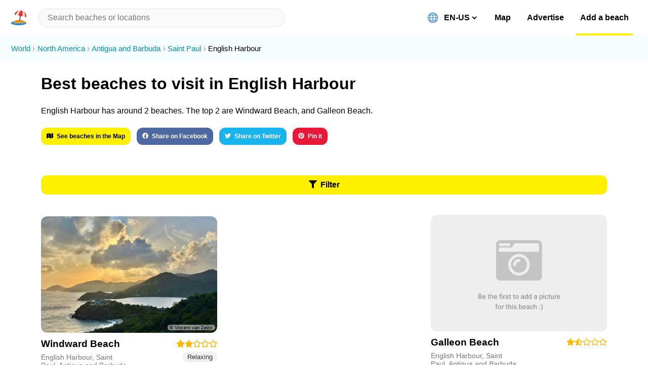

--- FILE ---
content_type: text/html; charset=utf-8
request_url: https://beachnearby.com/discover/english-harbour
body_size: 19603
content:
<!DOCTYPE html><html lang="en-US"><head><meta charSet="utf-8"/><link rel="shortcut icon" href="/favicon.ico" type="image/x-icon" class="jsx-1973240800"/><meta name="viewport" content="width=device-width, initial-scale=1, shrink-to-fit=no" class="jsx-1973240800"/><meta http-equiv="Content-Language" content="en-us" class="jsx-1973240800"/><meta http-equiv="X-UA-Compatible" content="IE=edge,chrome=1" class="jsx-1973240800"/><meta http-equiv="cleartype" content="on" class="jsx-1973240800"/><meta name="apple-mobile-web-app-capable" content="yes" class="jsx-1973240800"/><meta name="twitter:card" content="summary_large_image" class="jsx-1973240800"/><meta name="twitter:site" content="@beachnearby" class="jsx-1973240800"/><meta name="twitter:creator" content="@gvrizzo" class="jsx-1973240800"/><meta property="og:site_name" content="Beach Nearby" class="jsx-1973240800"/><meta property="og:type" content="website" class="jsx-1973240800"/><link rel="alternate" hrefLang="en-US" href="https://beachnearby.com/en-US/discover/english-harbour" class="jsx-1973240800"/><link rel="alternate" hrefLang="pt-BR" href="https://beachnearby.com/pt-BR/discover/english-harbour" class="jsx-1973240800"/><link rel="alternate" hrefLang="pt" href="https://beachnearby.com/pt/discover/english-harbour" class="jsx-1973240800"/><link rel="alternate" hrefLang="zh-TW" href="https://beachnearby.com/zh-TW/discover/english-harbour" class="jsx-1973240800"/><link rel="alternate" hrefLang="zh-CN" href="https://beachnearby.com/zh-CN/discover/english-harbour" class="jsx-1973240800"/><link rel="alternate" hrefLang="es-ES" href="https://beachnearby.com/es-ES/discover/english-harbour" class="jsx-1973240800"/><link rel="alternate" hrefLang="es" href="https://beachnearby.com/es/discover/english-harbour" class="jsx-1973240800"/><link rel="alternate" hrefLang="fr" href="https://beachnearby.com/fr/discover/english-harbour" class="jsx-1973240800"/><link rel="alternate" hrefLang="nl" href="https://beachnearby.com/nl/discover/english-harbour" class="jsx-1973240800"/><link rel="alternate" hrefLang="it" href="https://beachnearby.com/it/discover/english-harbour" class="jsx-1973240800"/><link rel="alternate" hrefLang="de" href="https://beachnearby.com/de/discover/english-harbour" class="jsx-1973240800"/><link rel="alternate" hrefLang="jp" href="https://beachnearby.com/jp/discover/english-harbour" class="jsx-1973240800"/><link rel="alternate" hrefLang="ko" href="https://beachnearby.com/ko/discover/english-harbour" class="jsx-1973240800"/><link rel="alternate" hrefLang="x-default" href="https://beachnearby.com/discover/english-harbour" class="jsx-1973240800"/><title class="jsx-1582861749">Best Beaches To Visit In English Harbour In 2026</title><meta name="description" content="English Harbour has around 2 beaches. The top 2 are Windward Beach,  and Galleon Beach.  See what you need to know before going and complete guides to English Harbour&#x27;s best beaches to visit for surfers, digital nomads, and travelers." class="jsx-1582861749"/><script type="application/ld+json" class="jsx-1582861749">{"@context":"http://schema.org","@type":"ItemList","itemListElement":[{"@type":"ListItem","position":1,"url":"https://beachnearby.com/beach/windward-beach-english-harbour-saint-paul"},{"@type":"ListItem","position":2,"url":"https://beachnearby.com/beach/windward-beach-english-harbour-saint-paul"}]}</script><meta property="og:url" content="https://beachnearby.com/discover/english-harbour" class="jsx-1582861749"/><meta property="og:title" content="Best Beaches To Visit In English Harbour In 2026" class="jsx-1582861749"/><meta property="og:description" content="English Harbour has around 2 beaches. The top 2 are Windward Beach,  and Galleon Beach.  See what you need to know before going and complete guides to English Harbour&#x27;s best beaches to visit for surfers, digital nomads, and travelers." class="jsx-1582861749"/><meta property="og:image" content="https://d2qlyr4z0n3f48.cloudfront.net/[base64]" class="jsx-1582861749"/><link href="/slick.min.css" rel="stylesheet" class="jsx-1582861749"/><meta name="next-head-count" content="34"/><link rel="preload" href="/_next/static/css/a2841f5cfed2912f.css" as="style"/><link rel="stylesheet" href="/_next/static/css/a2841f5cfed2912f.css" data-n-p=""/><noscript data-n-css=""></noscript><script defer="" nomodule="" src="/_next/static/chunks/polyfills-c67a75d1b6f99dc8.js"></script><script src="/_next/static/chunks/webpack-cb7634a8b6194820.js" defer=""></script><script src="/_next/static/chunks/framework-5f4595e5518b5600.js" defer=""></script><script src="/_next/static/chunks/main-5016db3c16e84a0b.js" defer=""></script><script src="/_next/static/chunks/pages/_app-eed0ab73c17e1124.js" defer=""></script><script src="/_next/static/chunks/cb1608f2-e723bb6152c52af6.js" defer=""></script><script src="/_next/static/chunks/29107295-fbcfe2172188e46f.js" defer=""></script><script src="/_next/static/chunks/a9a7754c-d680239a11c1e33e.js" defer=""></script><script src="/_next/static/chunks/229-f532f8640b4c655b.js" defer=""></script><script src="/_next/static/chunks/24-58a7f5ddee21f456.js" defer=""></script><script src="/_next/static/chunks/72-f4302f0674f9dfdc.js" defer=""></script><script src="/_next/static/chunks/333-7ad9879230b29c7d.js" defer=""></script><script src="/_next/static/chunks/125-56c154fab45e2338.js" defer=""></script><script src="/_next/static/chunks/603-e2f478e95f35fc3d.js" defer=""></script><script src="/_next/static/chunks/52-cec71e0a48f369df.js" defer=""></script><script src="/_next/static/chunks/pages/discover/%5Blocation%5D-f48ac1c003e7f482.js" defer=""></script><script src="/_next/static/Hl4vd6iiaBrMt6XStFX-U/_buildManifest.js" defer=""></script><script src="/_next/static/Hl4vd6iiaBrMt6XStFX-U/_ssgManifest.js" defer=""></script><style id="__jsx-3292293187">header.jsx-3292293187{padding:.9em var(--main-spacement);display:-webkit-box;display:-webkit-flex;display:-ms-flexbox;display:flex;-webkit-align-items:center;-webkit-box-align:center;-ms-flex-align:center;align-items:center;width:100%;background:#fff;position:fixed;border-bottom:1px solid var(--separate-color);z-index:999;top:0;left:0;box-sizing:border-box;}.logoWrapper.jsx-3292293187{display:-webkit-box;display:-webkit-flex;display:-ms-flexbox;display:flex;-webkit-align-items:center;-webkit-box-align:center;-ms-flex-align:center;align-items:center;}.logoWrapper.jsx-3292293187 img{width:30px;height:30px;display:block;margin-right:.5em;cursor:pointer;}.chevronIcon.jsx-3292293187{font-size:0.813em;color:#777;-webkit-transition:200ms;transition:200ms;}.chevronIcon.dropdownOpened.jsx-3292293187{-webkit-transform:rotate(180deg);-ms-transform:rotate(180deg);transform:rotate(180deg);}input.react-autosuggest__input{background-color:var(--separate-color);border:2px solid #f1f1f1;border-radius:50px;box-sizing:border-box;font-size:1em;line-height:1.03;padding:8px 16px;-webkit-transition:200ms;transition:200ms;width:100%;-webkit-appearance:none;}header.jsx-3292293187 input:focus{box-shadow:0 0 0 2px #999,0 3px 8px 0 rgba(0,0,0,.15);outline:0;}span.name{margin-left:.6em;}.highlight{font-weight:bold;}.react-autosuggest__container{position:initial;-webkit-flex:1;-ms-flex:1;flex:1;margin-left:1em;max-width:600px;}.react-autosuggest__suggestions-list{list-style:none;padding-left:0;margin:10px 0;}.react-autosuggest__suggestion{padding:1.3em 1.55em;cursor:pointer;-webkit-transition:200ms;transition:200ms;}.react-autosuggest__suggestion:hover,.react-autosuggest__suggestion--highlighted{background:var(--primary-color);}header.jsx-3292293187 .react-autosuggest__suggestions-container{position:absolute;top:2em;left:0;}.react-autosuggest__suggestions-container{width:100%;max-height:360px;overflow:auto;-webkit-transition:200ms;transition:200ms;z-index:99999;box-sizing:border-box;}.react-autosuggest__suggestions-container--open{display:block;top:4.28em;box-shadow:0 15px 46px -10px rgba(26,26,29,0.3);background:#fff;}.search.jsx-3292293187:focus{border-color:var(--primary-color);}@media (min-width:768px){header.jsx-3292293187{height:70px;box-sizing:border-box;padding-left:var(--half-spacement);padding-right:var(--half-spacement);}.logoWrapper.jsx-3292293187{display:block;}.logo.jsx-3292293187{margin-right:0;}.chevronIcon.jsx-3292293187{display:none;}.react-autosuggest__suggestions-container{margin-left:0;left:auto;width:calc(100% - var(--half-spacement));}.react-autosuggest__suggestions-container--open{top:3.3em;}.react-autosuggest__container{position:relative;width:50%;padding-left:.5em;-webkit-flex:.7;-ms-flex:.7;flex:.7;}}@media (min-width:1024px){.react-autosuggest__container{width:100%;padding-right:0;padding-left:0;}.react-autosuggest__suggestions-container{width:100%;}}</style><style id="__jsx-3722921614">li.jsx-3722921614{display:inline;margin-right:.3em;}li.jsx-3722921614:not(:last-child){color:#0493ad;}li.jsx-3722921614:not(:last-child):after{content:'›';margin-left:.3em;color:#999;}li.jsx-3722921614 a.jsx-3722921614:hover{background:#05afce;color:#fff;}</style><style id="__jsx-601946942">ol.jsx-601946942{list-style:none;padding:1em var(--half-spacement);line-height:1.5;font-size:.92em;background:#f5fdff;margin-top:0;}</style><style id="__jsx-302773959">button.jsx-302773959{background-color:var(--primary-color);border-radius:12px;color:#000;cursor:pointer;font-weight:bold;padding:10px 11px;text-align:center;-webkit-transition:200ms;transition:200ms;width:100%;box-sizing:border-box;}button.jsx-302773959:not(:disabled):hover,button.jsx-302773959:not(:disabled):focus{outline:0;background:#f4e603;box-shadow:0 0 0 2px rgba(0,0,0,.2),0 3px 8px 0 rgba(0,0,0,.15);}button.jsx-302773959:disabled{-webkit-filter:saturate(0.2) opacity(0.5);filter:saturate(0.2) opacity(0.5);cursor:not-allowed;}</style><style id="__jsx-1978965027">.social-buttons.jsx-1978965027{margin-top:3em;}.social-buttons.jsx-1978965027 a.jsx-1978965027:hover{background:none;}.social-buttons.jsx-1978965027 button{display:inline-block;width:auto;margin-right:1em;margin-bottom:1em;font-size:.75em;opacity:.9;-webkit-transition:200ms;transition:200ms;}.social-buttons.jsx-1978965027 button:hover{opacity:1;}</style><style id="__jsx-1538519172">button.jsx-1538519172{background-color:#f1f1f1;border-radius:20px;color:#333;font-size:13px;padding:3px 9px;text-align:center;-webkit-transition:200ms;transition:200ms;-webkit-user-select:none;-moz-user-select:none;-ms-user-select:none;user-select:none;-webkit-user-select:none;}button.jsx-1538519172:active{-webkit-transform:scale(.9);-ms-transform:scale(.9);transform:scale(.9);}</style><style id="__jsx-2243093543">.wrapper.jsx-1784889251{margin-top:1.5em;overflow:hidden;width:100%;}.wrapper.slider.jsx-1784889251 .img{width:100%;min-height:190px;object-fit:cover;}.wrapper.jsx-1784889251:first-of-type{margin-top:.75em;}.img.jsx-1784889251{display:block !important;background:#eee;}.wrapper.slider.jsx-1784889251 .img-wrapper{min-height:190px;}.img-wrapper[data-author].jsx-1784889251:not([data-author=""]):after{content:'© ' attr(data-author);position:absolute;bottom:.5em;right:.5em;padding:.1em .5em;color:#000;background:rgba(255,255,255,.6);font-size:7px;border-radius:12px;opacity:.85;overflow:hidden;text-overflow:ellipsis;max-width:90%;white-space:nowrap;}.beach-img-placeholder.jsx-1784889251{height:190px;width:100%;background:#eee;border-radius:12px;display:block;position:relative;background:#eee url(https://d2qlyr4z0n3f48.cloudfront.net/eyJidWNrZXQiOiJiZWFjaC1waWNzIiwia2V5Ijoibm8taW1hZ2UtYXZhaWxhYmxlLmpwZyIsImVkaXRzIjp7InJlc2l6ZSI6eyJ3aWR0aCI6NzAwfSwianBlZyI6eyJxdWFsaXR5Ijo3MH19fQ==) no-repeat center center;-webkit-background-size:cover;-moz-background-size:cover;-o-background-size:cover;background-size:cover;}.beachInfo.jsx-1784889251{display:-webkit-box;display:-webkit-flex;display:-ms-flexbox;display:flex;margin-top:.7em;}.beachInfo.jsx-1784889251>div.jsx-1784889251{-webkit-flex:1;-ms-flex:1;flex:1;}.beachName.jsx-1784889251{-webkit-transition:300ms;transition:300ms;}.beachAddress.jsx-1784889251{font-size:.9em;margin-top:.5em;color:#767676;}.beachName.jsx-1784889251{font-weight:bold;font-size:1.2em;margin-top:0;margin-bottom:0;display:inline-block;}.vibe.jsx-1784889251{margin-top:.75em;color:#767676;margin-bottom:0;}.stars-wrapper.jsx-1784889251{margin-top:.2em;text-align:right;color:var(--neutral-color);font-size:.9em;}.wrapper.jsx-1784889251 .slick-slider{border-radius:12px;-webkit-border-radius:12px;-moz-border-radius:12px;overflow:hidden;max-height:190px;}.wrapper.jsx-1784889251 .slick-slider .slick-track > div > div{position:relative;height:190px;display:-webkit-box;display:-webkit-flex;display:-ms-flexbox;display:flex;-webkit-align-items:center;-webkit-box-align:center;-ms-flex-align:center;align-items:center;}@media (min-width:768px){.wrapper.jsx-1784889251:first-of-type{margin-top:1.7em;}.vibe.jsx-1784889251{margin-top:.5em;margin-bottom:initial;}.wrapper.jsx-1784889251 .img.jsx-1784889251,.img-wrapper.jsx-1784889251{min-height:230px;}.beach-img-placeholder.jsx-1784889251{height:230px;}.wrapper.jsx-1784889251 .slick-slider{border-radius:12px;-webkit-border-radius:12px;-moz-border-radius:12px;overflow:hidden;max-height:230px;}.wrapper.jsx-1784889251 .slick-slider .slick-track > div > div{position:relative;height:230px;display:-webkit-box;display:-webkit-flex;display:-ms-flexbox;display:flex;-webkit-align-items:center;-webkit-box-align:center;-ms-flex-align:center;align-items:center;}.img-wrapper[data-author].jsx-1784889251:not([data-author=""]):after{font-size:.55em;}}</style><style id="__jsx-918503437">.beachList .slick-list{border-radius:12px;}</style><style id="__jsx-1082422791">.beachList.jsx-1082422791{padding-left:0;}.beachList.jsx-1082422791>div{display:-webkit-box;display:-webkit-flex;display:-ms-flexbox;display:flex;-webkit-flex-wrap:wrap;-ms-flex-wrap:wrap;flex-wrap:wrap;margin:0 var(--main-spacement);padding-bottom:10%;padding-left:0;}.loader{display:block;position:relative;margin:2em 0;text-align:center;font-size:1.4em;font-weight:600;-webkit-flex:0 0 100%;-ms-flex:0 0 100%;flex:0 0 100%;}@media (min-width:768px){.beachList.jsx-1082422791>div{margin:0 var(--main-spacement);-webkit-box-pack:justify;-webkit-justify-content:space-between;-ms-flex-pack:justify;justify-content:space-between;}.beachList.jsx-1082422791 .beachWrapper{-webkit-flex:0 1 calc(50% - 1.5em);-ms-flex:0 1 calc(50% - 1.5em);flex:0 1 calc(50% - 1.5em);box-sizing:border-box;}h3.jsx-1082422791{font-size:1.4em;}h1.jsx-1082422791{font-size:2.3em;}}@media (min-width:1024px){.beachList.jsx-1082422791 .beachWrapper{-webkit-flex:0 1 calc(33.3% - 1.5em);-ms-flex:0 1 calc(33.3% - 1.5em);flex:0 1 calc(33.3% - 1.5em);}.beachList.jsx-1082422791>div:after{content:'';-webkit-flex:0 calc(33.3% - 1.5em);-ms-flex:0 calc(33.3% - 1.5em);flex:0 calc(33.3% - 1.5em);}}</style><style id="__jsx-1582861749">.withMaxWidth.jsx-1582861749{max-width:1200px;margin:auto;}.filters-button-wrapper.jsx-1582861749{margin:0 var(--main-spacement);box-sizing:border-box;}h3.jsx-1582861749{margin-top:1.5em;margin-bottom:1em;margin-left:1.3em;margin-right:1.3em;}h1.jsx-1582861749{margin:.8em 0;}.hero.jsx-1582861749{margin-bottom:2.5em;}.text-wrapper.jsx-1582861749{max-width:700px;margin:0 var(--main-spacement) 3em;}.sharebuttons-wrapper.jsx-1582861749{margin-top:1.5em;}.sharebuttons-wrapper.jsx-1582861749 .social-buttons{display:inline;}.sharebuttons-wrapper.jsx-1582861749>button{font-size:.75em;margin-right:1em;margin-bottom:1em;}</style><style id="__jsx-3691252077">.wrapper.jsx-3691252077{font-size:.7em;opacity:.6;text-align:center;margin-top:7rem;}.wrapper.jsx-3691252077 a.jsx-3691252077{margin-left:4px;}</style><style id="__jsx-2906898572">div.jsx-1973240800{background-color:#fff;box-sizing:inherit;display:block;height:auto;opacity:1;padding:1.5em 0 4em;padding-top:0;}div[data-withoutFooter="true"].jsx-1973240800{padding-bottom:0;}div.jsx-1973240800>:nth-child(2){margin-top:70px;}</style><style id="__jsx-3793619877">html,body{-webkit-tap-highlight-color:transparent;}body{font-family:-apple-system,BlinkMacSystemFont,'Inter UI','Roboto',sans-serif;max-width:1980px;margin:0 auto;background:#fff;-webkit-font-smoothing:antialiased;-moz-osx-font-smoothing:grayscale;}.emoji{width:20px;height:20px;margin-right:8px;vertical-align:bottom;}button{border:none;margin:0;padding:0;width:auto;overflow:visible;box-sizing:inherit;text-align:left;background:transparent;color:inherit;font:inherit;line-height:normal;-webkit-font-smoothing:inherit;-moz-osx-font-smoothing:inherit;-webkit-appearance:none;}::-moz-selection,::selection{background-color:var(--primary-color);}a{-webkit-text-decoration:none;text-decoration:none;color:inherit;-webkit-transition:300ms;transition:300ms;}a:hover .beachName,a:hover:not(.ignore),a:hover .styled{color:#000;background:var(--primary-color);border-radius:4px;}:root{--main-spacement:6.41%;--half-spacement:3.41%;--primary-color:#fff000;--secondary-color:#4FE0FB;--positive-color:#0cac6f;--neutral-color:#ffb803;--negative-color:#ef0028;--negative-color-bland:#ff4757;--empty-color:#fafafa;--separate-color:#fafafa;--hr-color:rgb(221,221,221);--grey-text:rgb(113,113,133);}@media (min-width:1024px){:root{--main-spacement:3.41%;--half-spacement:1.705%;}}#nprogress{pointer-events:none;}#nprogress .bar{background:var(--secondary-color);position:fixed;z-index:1031;top:0;left:0;width:100%;height:6px;}#nprogress .peg{display:block;position:absolute;right:0;width:100px;height:100%;box-shadow:0 0 10px var(--secondary-color),0 0 5px var(--secondary-color);opacity:1;-webkit-transform:rotate(3deg) translate(0,-4px);-ms-transform:rotate(3deg) translate(0,-4px);-webkit-transform:rotate(3deg) translate(0,-4px);-ms-transform:rotate(3deg) translate(0,-4px);transform:rotate(3deg) translate(0,-4px);}#nprogress .spinner{display:block;position:fixed;z-index:1031;top:15px;right:15px;}#nprogress .spinner-icon{width:18px;height:18px;box-sizing:border-box;border:2px solid transparent;border-top-color:var(--secondary-color);border-left-color:var(--secondary-color);border-radius:50%;-webkit-animation:nprogress-spinner 400ms linear infinite;-webkit-animation:nprogress-spinner 400ms linear infinite;animation:nprogress-spinner 400ms linear infinite;}.nprogress-custom-parent{overflow:hidden;position:relative;}.nprogress-custom-parent #nprogress .bar,.nprogress-custom-parent #nprogress .spinner{position:absolute;}@-webkit-keyframes nprogress-spinner{0%{-webkit-transform:rotate(0deg);}100%{-webkit-transform:rotate(360deg);}}@-webkit-keyframes nprogress-spinner{0%{-webkit-transform:rotate(0deg);-ms-transform:rotate(0deg);transform:rotate(0deg);}100%{-webkit-transform:rotate(360deg);-ms-transform:rotate(360deg);transform:rotate(360deg);}}@keyframes nprogress-spinner{0%{-webkit-transform:rotate(0deg);-ms-transform:rotate(0deg);transform:rotate(0deg);}100%{-webkit-transform:rotate(360deg);-ms-transform:rotate(360deg);transform:rotate(360deg);}}.slick-next{right:15px !important;}.slick-prev{left:15px !important;z-index:2 !important;}.slick-dots{bottom:7px !important;}.slick-dots li button:before,.slick-dots li.slick-active button:before{color:#fff !important;}.slick-dots li button:before{opacity:.4 !important;}.slick-dots li button:hover:before{opacity:.8 !important;}.slick-dots li.slick-active button:before{opacity:1 !important;}.slick-slider{overflow:hidden !important;}.slick-dots li button:before{font-size:8.5px !important;}.slick-dots li{width:13px !important;margin:0 !important;}.slick-arrow{display:none !important;}.slick-slider:hover .slick-arrow{display:block !important;}</style></head><body><div id="__next" data-reactroot=""><div id="appElement" class="jsx-1973240800"><header class="jsx-3292293187"><div role="button" tabindex="0" class="jsx-3292293187 logoWrapper"><div>🏖</div><span class="jsx-3292293187 chevronIcon"><svg aria-hidden="true" focusable="false" data-prefix="fas" data-icon="chevron-down" class="svg-inline--fa fa-chevron-down fa-w-14 " role="img" xmlns="http://www.w3.org/2000/svg" viewBox="0 0 448 512"><path fill="currentColor" d="M207.029 381.476L12.686 187.132c-9.373-9.373-9.373-24.569 0-33.941l22.667-22.667c9.357-9.357 24.522-9.375 33.901-.04L224 284.505l154.745-154.021c9.379-9.335 24.544-9.317 33.901.04l22.667 22.667c9.373 9.373 9.373 24.569 0 33.941L240.971 381.476c-9.373 9.372-24.569 9.372-33.942 0z"></path></svg></span></div></header><ol itemscope="" itemType="http://schema.org/BreadcrumbList" class="jsx-601946942 breadcrumb-wrapper"><li itemProp="itemListElement" itemscope="" itemType="http://schema.org/ListItem" class="jsx-3722921614"><a itemProp="item" class="jsx-3722921614" href="/"><span itemProp="name" class="jsx-3722921614">World</span></a><meta itemProp="position" content="0" class="jsx-3722921614"/></li><li itemProp="itemListElement" itemscope="" itemType="http://schema.org/ListItem" class="jsx-3722921614"><a itemProp="item" class="jsx-3722921614" href="/discover/north-america"><span itemProp="name" class="jsx-3722921614">North America</span></a><meta itemProp="position" content="1" class="jsx-3722921614"/></li><li itemProp="itemListElement" itemscope="" itemType="http://schema.org/ListItem" class="jsx-3722921614"><a itemProp="item" class="jsx-3722921614" href="/discover/antigua-and-barbuda"><span itemProp="name" class="jsx-3722921614">Antigua and Barbuda</span></a><meta itemProp="position" content="2" class="jsx-3722921614"/></li><li itemProp="itemListElement" itemscope="" itemType="http://schema.org/ListItem" class="jsx-3722921614"><a itemProp="item" class="jsx-3722921614" href="/discover/saint-paul"><span itemProp="name" class="jsx-3722921614">Saint Paul</span></a><meta itemProp="position" content="3" class="jsx-3722921614"/></li><li itemProp="itemListElement" itemscope="" itemType="http://schema.org/ListItem" class="jsx-3722921614"><a itemProp="item" class="jsx-3722921614" href="/discover/english-harbour"><span itemProp="name" class="jsx-3722921614">English Harbour</span></a><meta itemProp="position" content="4" class="jsx-3722921614"/></li></ol><div class="jsx-1582861749 withMaxWidth"><div class="jsx-1582861749 hero"><div class="jsx-1582861749 text-wrapper"><h1 class="jsx-1582861749">Best beaches to visit in English Harbour</h1><p class="jsx-1582861749">English Harbour has around 2 beaches. The top 2 are Windward Beach,  and Galleon Beach. </p><div class="jsx-1582861749 sharebuttons-wrapper"><button type="button" style="background:var(--primary-color);color:#000;width:auto;display:inline-block" class="jsx-302773959 button"><div><svg aria-hidden="true" focusable="false" data-prefix="fas" data-icon="map" class="svg-inline--fa fa-map fa-w-18 " role="img" xmlns="http://www.w3.org/2000/svg" viewBox="0 0 576 512" style="margin-right:7px"><path fill="currentColor" d="M0 117.66v346.32c0 11.32 11.43 19.06 21.94 14.86L160 416V32L20.12 87.95A32.006 32.006 0 0 0 0 117.66zM192 416l192 64V96L192 32v384zM554.06 33.16L416 96v384l139.88-55.95A31.996 31.996 0 0 0 576 394.34V48.02c0-11.32-11.43-19.06-21.94-14.86z"></path></svg>See beaches in the Map</div></button><div class="jsx-1978965027 social-buttons"><a target="_blank" rel="noopener noreferrer" href="https://facebook.com/sharer/sharer.php?u=https://beachnearby.com/discover/english-harbour" class="jsx-1978965027"><button type="button" style="background:#3b5998;color:#fff" class="jsx-302773959 button"><div><svg aria-hidden="true" focusable="false" data-prefix="fab" data-icon="facebook" class="svg-inline--fa fa-facebook fa-w-16 " role="img" xmlns="http://www.w3.org/2000/svg" viewBox="0 0 512 512" style="margin-right:7px"><path fill="currentColor" d="M504 256C504 119 393 8 256 8S8 119 8 256c0 123.78 90.69 226.38 209.25 245V327.69h-63V256h63v-54.64c0-62.15 37-96.48 93.67-96.48 27.14 0 55.52 4.84 55.52 4.84v61h-31.28c-30.8 0-40.41 19.12-40.41 38.73V256h68.78l-11 71.69h-57.78V501C413.31 482.38 504 379.78 504 256z"></path></svg>Share on Facebook</div></button></a><a target="_blank" rel="noopener noreferrer" href="https://twitter.com/intent/tweet/?text=https://beachnearby.com/discover/english-harbour" class="jsx-1978965027"><button type="button" style="background:#00aced;color:#fff" class="jsx-302773959 button"><div><svg aria-hidden="true" focusable="false" data-prefix="fab" data-icon="twitter" class="svg-inline--fa fa-twitter fa-w-16 " role="img" xmlns="http://www.w3.org/2000/svg" viewBox="0 0 512 512" style="margin-right:7px"><path fill="currentColor" d="M459.37 151.716c.325 4.548.325 9.097.325 13.645 0 138.72-105.583 298.558-298.558 298.558-59.452 0-114.68-17.219-161.137-47.106 8.447.974 16.568 1.299 25.34 1.299 49.055 0 94.213-16.568 130.274-44.832-46.132-.975-84.792-31.188-98.112-72.772 6.498.974 12.995 1.624 19.818 1.624 9.421 0 18.843-1.3 27.614-3.573-48.081-9.747-84.143-51.98-84.143-102.985v-1.299c13.969 7.797 30.214 12.67 47.431 13.319-28.264-18.843-46.781-51.005-46.781-87.391 0-19.492 5.197-37.36 14.294-52.954 51.655 63.675 129.3 105.258 216.365 109.807-1.624-7.797-2.599-15.918-2.599-24.04 0-57.828 46.782-104.934 104.934-104.934 30.213 0 57.502 12.67 76.67 33.137 23.715-4.548 46.456-13.32 66.599-25.34-7.798 24.366-24.366 44.833-46.132 57.827 21.117-2.273 41.584-8.122 60.426-16.243-14.292 20.791-32.161 39.308-52.628 54.253z"></path></svg>Share on Twitter</div></button></a><a target="_blank" rel="noopener noreferrer" href="https://pinterest.com/pin/create/button/?url=https://beachnearby.com/discover/english-harbour&amp;description=English Harbour has around 2 beaches. The top 2 are Windward Beach,  and Galleon Beach.  See what you need to know before going and complete guides to English Harbour&#x27;s best beaches to visit for surfers, digital nomads, and travelers. " class="jsx-1978965027"><button type="button" style="background:#E60022;color:#fff" class="jsx-302773959 button"><div><svg aria-hidden="true" focusable="false" data-prefix="fab" data-icon="pinterest" class="svg-inline--fa fa-pinterest fa-w-16 " role="img" xmlns="http://www.w3.org/2000/svg" viewBox="0 0 496 512" style="margin-right:7px"><path fill="currentColor" d="M496 256c0 137-111 248-248 248-25.6 0-50.2-3.9-73.4-11.1 10.1-16.5 25.2-43.5 30.8-65 3-11.6 15.4-59 15.4-59 8.1 15.4 31.7 28.5 56.8 28.5 74.8 0 128.7-68.8 128.7-154.3 0-81.9-66.9-143.2-152.9-143.2-107 0-163.9 71.8-163.9 150.1 0 36.4 19.4 81.7 50.3 96.1 4.7 2.2 7.2 1.2 8.3-3.3.8-3.4 5-20.3 6.9-28.1.6-2.5.3-4.7-1.7-7.1-10.1-12.5-18.3-35.3-18.3-56.6 0-54.7 41.4-107.6 112-107.6 60.9 0 103.6 41.5 103.6 100.9 0 67.1-33.9 113.6-78 113.6-24.3 0-42.6-20.1-36.7-44.8 7-29.5 20.5-61.3 20.5-82.6 0-19-10.2-34.9-31.4-34.9-24.9 0-44.9 25.7-44.9 60.2 0 22 7.4 36.8 7.4 36.8s-24.5 103.8-29 123.2c-5 21.4-3 51.6-.9 71.2C65.4 450.9 0 361.1 0 256 0 119 111 8 248 8s248 111 248 248z"></path></svg>Pin it</div></button></a></div></div></div></div><div class="jsx-1582861749 filters-button-wrapper"><button type="button" style="background:var(--primary-color);color:#000" class="jsx-302773959 button"><div><svg aria-hidden="true" focusable="false" data-prefix="fas" data-icon="filter" class="svg-inline--fa fa-filter fa-w-16 " role="img" xmlns="http://www.w3.org/2000/svg" viewBox="0 0 512 512" style="margin-right:7px"><path fill="currentColor" d="M487.976 0H24.028C2.71 0-8.047 25.866 7.058 40.971L192 225.941V432c0 7.831 3.821 15.17 10.237 19.662l80 55.98C298.02 518.69 320 507.493 320 487.98V225.941l184.947-184.97C520.021 25.896 509.338 0 487.976 0z"></path></svg>Filter</div></button></div><ul class="jsx-1082422791 beachList notranslate"><div><div class="jsx-1784889251 wrapper beachWrapper slider"><a class="jsx-1784889251 ignore" href="/beach/windward-beach-english-harbour-saint-paul"><div class="slick-slider slick-initialized"><div class="slick-list"><div class="slick-track" style="width:100%;left:0%"><div data-index="0" class="slick-slide slick-active slick-current" tabindex="-1" aria-hidden="false" style="outline:none;width:100%"><div><div data-author="Vincent van Zeijst" class="jsx-1784889251 img-wrapper" tabindex="-1" style="width:100%;display:inline-block"><img src="https://d2qlyr4z0n3f48.cloudfront.net/[base64]" alt="windward-beach-english-harbour-saint-paul beach" class="jsx-1784889251 img"/></div></div></div></div></div></div></a><div class="jsx-1784889251 beachInfo"><div class="jsx-1784889251"><a class="jsx-1784889251" href="/beach/windward-beach-english-harbour-saint-paul"><p class="jsx-1784889251 beachName">Windward Beach</p></a><p class="jsx-1784889251 beachAddress"><a class="jsx-1784889251" href="/discover/english-harbour">English Harbour</a>, <a class="jsx-1784889251" href="/discover/saint-paul">Saint Paul</a>, <a class="jsx-1784889251" href="/discover/antigua-and-barbuda">Antigua and Barbuda</a></p></div><div class="jsx-1784889251 stars-wrapper"><a class="jsx-1784889251 ignore" href="/beach/windward-beach-english-harbour-saint-paul"><svg aria-hidden="true" focusable="false" data-prefix="fas" data-icon="star" class="svg-inline--fa fa-star fa-w-18 " role="img" xmlns="http://www.w3.org/2000/svg" viewBox="0 0 576 512"><path fill="currentColor" d="M259.3 17.8L194 150.2 47.9 171.5c-26.2 3.8-36.7 36.1-17.7 54.6l105.7 103-25 145.5c-4.5 26.3 23.2 46 46.4 33.7L288 439.6l130.7 68.7c23.2 12.2 50.9-7.4 46.4-33.7l-25-145.5 105.7-103c19-18.5 8.5-50.8-17.7-54.6L382 150.2 316.7 17.8c-11.7-23.6-45.6-23.9-57.4 0z"></path></svg><svg aria-hidden="true" focusable="false" data-prefix="fas" data-icon="star" class="svg-inline--fa fa-star fa-w-18 " role="img" xmlns="http://www.w3.org/2000/svg" viewBox="0 0 576 512"><path fill="currentColor" d="M259.3 17.8L194 150.2 47.9 171.5c-26.2 3.8-36.7 36.1-17.7 54.6l105.7 103-25 145.5c-4.5 26.3 23.2 46 46.4 33.7L288 439.6l130.7 68.7c23.2 12.2 50.9-7.4 46.4-33.7l-25-145.5 105.7-103c19-18.5 8.5-50.8-17.7-54.6L382 150.2 316.7 17.8c-11.7-23.6-45.6-23.9-57.4 0z"></path></svg><svg aria-hidden="true" focusable="false" data-prefix="far" data-icon="star" class="svg-inline--fa fa-star fa-w-18 " role="img" xmlns="http://www.w3.org/2000/svg" viewBox="0 0 576 512"><path fill="currentColor" d="M528.1 171.5L382 150.2 316.7 17.8c-11.7-23.6-45.6-23.9-57.4 0L194 150.2 47.9 171.5c-26.2 3.8-36.7 36.1-17.7 54.6l105.7 103-25 145.5c-4.5 26.3 23.2 46 46.4 33.7L288 439.6l130.7 68.7c23.2 12.2 50.9-7.4 46.4-33.7l-25-145.5 105.7-103c19-18.5 8.5-50.8-17.7-54.6zM388.6 312.3l23.7 138.4L288 385.4l-124.3 65.3 23.7-138.4-100.6-98 139-20.2 62.2-126 62.2 126 139 20.2-100.6 98z"></path></svg><svg aria-hidden="true" focusable="false" data-prefix="far" data-icon="star" class="svg-inline--fa fa-star fa-w-18 " role="img" xmlns="http://www.w3.org/2000/svg" viewBox="0 0 576 512"><path fill="currentColor" d="M528.1 171.5L382 150.2 316.7 17.8c-11.7-23.6-45.6-23.9-57.4 0L194 150.2 47.9 171.5c-26.2 3.8-36.7 36.1-17.7 54.6l105.7 103-25 145.5c-4.5 26.3 23.2 46 46.4 33.7L288 439.6l130.7 68.7c23.2 12.2 50.9-7.4 46.4-33.7l-25-145.5 105.7-103c19-18.5 8.5-50.8-17.7-54.6zM388.6 312.3l23.7 138.4L288 385.4l-124.3 65.3 23.7-138.4-100.6-98 139-20.2 62.2-126 62.2 126 139 20.2-100.6 98z"></path></svg><svg aria-hidden="true" focusable="false" data-prefix="far" data-icon="star" class="svg-inline--fa fa-star fa-w-18 " role="img" xmlns="http://www.w3.org/2000/svg" viewBox="0 0 576 512"><path fill="currentColor" d="M528.1 171.5L382 150.2 316.7 17.8c-11.7-23.6-45.6-23.9-57.4 0L194 150.2 47.9 171.5c-26.2 3.8-36.7 36.1-17.7 54.6l105.7 103-25 145.5c-4.5 26.3 23.2 46 46.4 33.7L288 439.6l130.7 68.7c23.2 12.2 50.9-7.4 46.4-33.7l-25-145.5 105.7-103c19-18.5 8.5-50.8-17.7-54.6zM388.6 312.3l23.7 138.4L288 385.4l-124.3 65.3 23.7-138.4-100.6-98 139-20.2 62.2-126 62.2 126 139 20.2-100.6 98z"></path></svg></a><p class="jsx-1784889251 vibe"><button type="button" class="jsx-1538519172">Relaxing</button></p></div></div></div><div class="jsx-1784889251 wrapper beachWrapper slider"><a class="jsx-1784889251 ignore" href="/beach/galleon-beach-english-harbour-saint-paul"><div class="jsx-1784889251 beach-img-placeholder"></div></a><div class="jsx-1784889251 beachInfo"><div class="jsx-1784889251"><a class="jsx-1784889251" href="/beach/galleon-beach-english-harbour-saint-paul"><p class="jsx-1784889251 beachName">Galleon Beach</p></a><p class="jsx-1784889251 beachAddress"><a class="jsx-1784889251" href="/discover/english-harbour">English Harbour</a>, <a class="jsx-1784889251" href="/discover/saint-paul">Saint Paul</a>, <a class="jsx-1784889251" href="/discover/antigua-and-barbuda">Antigua and Barbuda</a></p></div><div class="jsx-1784889251 stars-wrapper"><a class="jsx-1784889251 ignore" href="/beach/galleon-beach-english-harbour-saint-paul"><svg aria-hidden="true" focusable="false" data-prefix="fas" data-icon="star" class="svg-inline--fa fa-star fa-w-18 " role="img" xmlns="http://www.w3.org/2000/svg" viewBox="0 0 576 512"><path fill="currentColor" d="M259.3 17.8L194 150.2 47.9 171.5c-26.2 3.8-36.7 36.1-17.7 54.6l105.7 103-25 145.5c-4.5 26.3 23.2 46 46.4 33.7L288 439.6l130.7 68.7c23.2 12.2 50.9-7.4 46.4-33.7l-25-145.5 105.7-103c19-18.5 8.5-50.8-17.7-54.6L382 150.2 316.7 17.8c-11.7-23.6-45.6-23.9-57.4 0z"></path></svg><svg aria-hidden="true" focusable="false" data-prefix="fas" data-icon="star-half-alt" class="svg-inline--fa fa-star-half-alt fa-w-17 " role="img" xmlns="http://www.w3.org/2000/svg" viewBox="0 0 536 512"><path fill="currentColor" d="M508.55 171.51L362.18 150.2 296.77 17.81C290.89 5.98 279.42 0 267.95 0c-11.4 0-22.79 5.9-28.69 17.81l-65.43 132.38-146.38 21.29c-26.25 3.8-36.77 36.09-17.74 54.59l105.89 103-25.06 145.48C86.98 495.33 103.57 512 122.15 512c4.93 0 10-1.17 14.87-3.75l130.95-68.68 130.94 68.7c4.86 2.55 9.92 3.71 14.83 3.71 18.6 0 35.22-16.61 31.66-37.4l-25.03-145.49 105.91-102.98c19.04-18.5 8.52-50.8-17.73-54.6zm-121.74 123.2l-18.12 17.62 4.28 24.88 19.52 113.45-102.13-53.59-22.38-11.74.03-317.19 51.03 103.29 11.18 22.63 25.01 3.64 114.23 16.63-82.65 80.38z"></path></svg><svg aria-hidden="true" focusable="false" data-prefix="far" data-icon="star" class="svg-inline--fa fa-star fa-w-18 " role="img" xmlns="http://www.w3.org/2000/svg" viewBox="0 0 576 512"><path fill="currentColor" d="M528.1 171.5L382 150.2 316.7 17.8c-11.7-23.6-45.6-23.9-57.4 0L194 150.2 47.9 171.5c-26.2 3.8-36.7 36.1-17.7 54.6l105.7 103-25 145.5c-4.5 26.3 23.2 46 46.4 33.7L288 439.6l130.7 68.7c23.2 12.2 50.9-7.4 46.4-33.7l-25-145.5 105.7-103c19-18.5 8.5-50.8-17.7-54.6zM388.6 312.3l23.7 138.4L288 385.4l-124.3 65.3 23.7-138.4-100.6-98 139-20.2 62.2-126 62.2 126 139 20.2-100.6 98z"></path></svg><svg aria-hidden="true" focusable="false" data-prefix="far" data-icon="star" class="svg-inline--fa fa-star fa-w-18 " role="img" xmlns="http://www.w3.org/2000/svg" viewBox="0 0 576 512"><path fill="currentColor" d="M528.1 171.5L382 150.2 316.7 17.8c-11.7-23.6-45.6-23.9-57.4 0L194 150.2 47.9 171.5c-26.2 3.8-36.7 36.1-17.7 54.6l105.7 103-25 145.5c-4.5 26.3 23.2 46 46.4 33.7L288 439.6l130.7 68.7c23.2 12.2 50.9-7.4 46.4-33.7l-25-145.5 105.7-103c19-18.5 8.5-50.8-17.7-54.6zM388.6 312.3l23.7 138.4L288 385.4l-124.3 65.3 23.7-138.4-100.6-98 139-20.2 62.2-126 62.2 126 139 20.2-100.6 98z"></path></svg><svg aria-hidden="true" focusable="false" data-prefix="far" data-icon="star" class="svg-inline--fa fa-star fa-w-18 " role="img" xmlns="http://www.w3.org/2000/svg" viewBox="0 0 576 512"><path fill="currentColor" d="M528.1 171.5L382 150.2 316.7 17.8c-11.7-23.6-45.6-23.9-57.4 0L194 150.2 47.9 171.5c-26.2 3.8-36.7 36.1-17.7 54.6l105.7 103-25 145.5c-4.5 26.3 23.2 46 46.4 33.7L288 439.6l130.7 68.7c23.2 12.2 50.9-7.4 46.4-33.7l-25-145.5 105.7-103c19-18.5 8.5-50.8-17.7-54.6zM388.6 312.3l23.7 138.4L288 385.4l-124.3 65.3 23.7-138.4-100.6-98 139-20.2 62.2-126 62.2 126 139 20.2-100.6 98z"></path></svg></a></div></div></div><div class="loader"><div>🏄‍♀️<!-- -->Loading beaches ...</div></div></div></ul></div><div class="jsx-3691252077 wrapper"><p class="jsx-3691252077">Emojis by Twemoji (Twitter). Icons by Fontawesome. Some data from © OpenStreetMap.</p><p class="jsx-3691252077"><a href="/terms-of-use" class="jsx-3691252077">Terms of Use</a></p><p class="jsx-3691252077">Copyright ©<!-- -->2026 <!-- -->beachnearby.com | Created by<a href="https://twitter.com/gvrizzo" target="_blank" rel="noopener noreferrer" class="jsx-3691252077">@gvrizzo</a></p></div><link rel="preload" href="/font-files/Inter-UI-Regular.woff2?v=3.2" as="font" crossorigin="anonymous" class="jsx-1973240800"/><link rel="preload" href="/font-files/Inter-UI-SemiBold.woff2?v=3.2" as="font" crossorigin="anonymous" class="jsx-1973240800"/><link rel="preload" href="/font-files/Inter-UI-Bold.woff2?v=3.2" as="font" crossorigin="anonymous" class="jsx-1973240800"/><noscript class="jsx-1973240800 deferred-styles"><link href="/inter-ui.css" rel="stylesheet" class="jsx-1973240800"/></noscript><script class="jsx-1973240800">
        var loadDeferredStyles = function() {
          var isMac = navigator.appVersion.indexOf('Mac') != -1
          if (isMac) {
            return
          }
          var addStylesNode = document.getElementsByClassName("deferred-styles");
          for (var i = 0; i < addStylesNode.length; i++) {
            var replacement = document.createElement("div");
            replacement.innerHTML = addStylesNode[i].textContent;
            document.body.appendChild(replacement)
            addStylesNode[i].remove();
          }
        };
        var raf = window.requestAnimationFrame || window.mozRequestAnimationFrame ||
            window.webkitRequestAnimationFrame || window.msRequestAnimationFrame;
        if (raf) raf(function() { window.setTimeout(loadDeferredStyles, 0); });
        else window.addEventListener('load', loadDeferredStyles);
      </script><script class="jsx-1973240800">
          window.addEventListener('scroll', function() {
            setTimeout(function () {
              window.emojicom_widget = { campaign: "JACjGhLgRn2lG8srMRy2" };
              const emojicomScript = document.createElement('script')
              emojicomScript.src = 'https://cdn.emojicom.io/embed/widget.js'
              emojicomScript.async = true
              document.body.appendChild(emojicomScript)
            }, 1000)
          }, { once: true })
        </script></div></div><script id="__NEXT_DATA__" type="application/json">{"props":{"pageProps":{"beaches":[{"_id":"60261e8209986a1eda2f1993","imgs":[{"author":"Vincent van Zeijst","img":"2048px-Antigua_and_Barbuda%2C_sunset_over_southern_coast.jpg"}],"name":"Windward Beach","city":[{"_id":"60261e8209986a1eda2f1992","slugs":{"city":"english-harbour","country":"antigua-and-barbuda","continent":"north-america","administrative_extra":"saint-paul"},"name":"English Harbour","country":"Antigua and Barbuda","continent":"North America","administrative_extra":"Saint Paul"}],"slug":"windward-beach-english-harbour-saint-paul","score":37,"vibe":"relaxing","weatherScores":[10,10,10,9,9,8,8,8,8,8,8,9]},{"_id":"602620aa09986a1eda2f1a01","imgs":[],"name":"Galleon Beach","city":[{"_id":"60261e8209986a1eda2f1992","slugs":{"city":"english-harbour","country":"antigua-and-barbuda","continent":"north-america","administrative_extra":"saint-paul"},"name":"English Harbour","country":"Antigua and Barbuda","continent":"North America","administrative_extra":"Saint Paul"}],"slug":"galleon-beach-english-harbour-saint-paul","score":30,"vibe":"","weatherScores":[10,10,10,9,9,8,8,8,8,8,8,9]}],"beachesCount":2,"messages":{"beachIndexPage":{"addPicturesButton":"Add pictures","reportButton":"Report this beach or its data","showMore":"Show more","getDirections":"Get directions (Google Maps)","general":"General info","allowed":"Allowed","ratings":"Ratings","amenities":"Amenities","nearbies":"Nearby","accessibility":"Accessibility","vibe":"Vibe","people":"Public","crowd":"Occupancy","animalLife":"Animals","scenery":"Scenery","activities":"Activities","nearby":"Nearby","accessibleBy":"Accessible by","clickToVote":"click to vote","tapToVote":"tap to vote","tapToRate":"tap to rate","suggestedImgsPrompt1":"👋 Hi! Have you ever been to this beach? We have","noPictures":"no pictures","fewPictures":"few pictures","suggestedImgsPrompt2":"of it yet, but we might have found some from the internet.","suggestedImgsPrompt3":"Could you select the right ones?","suggestedImgsButton":"Sure, see suggested pictures","locatedIn":"located in","oneOfTheBestBeaches":"one of the best beaches in","safetyWarning":"Be careful with your belongings because it’s not a safe place.","withEntranceFee":"with an entrace fee","animalLifeConsistsOf":"There are","nearbyTheres":"Nearby there's","goToThisBeachBy":"go to this beach by","notEasyToGetThere":"it's not that easy to get there","beAwareThat":"Be aware that","nudity":"nudity","swimming":"swimming","playingActivities":"practicing activities","drinkingAlcohol":"drinking alcohol","watchingTheSunset":"watching the sunset","enjoyItComplete":"Enjoy it to the fullest with a complete guide","metaDescriptionEnd":"and discover the most useful tips you need to know before visiting it","madeBy":"made by {totalVotes} people","easyToGetThere":"easy to get there","guideWithYear":"{year} Guide","beachesInSameCity":"Other beaches in {city}","beachARealParadise":"{beachName}, a real paradise of wild and unspoiled nature","stretchOfSand":"stretch of sand","pebblyBeach":"pebbly beach","surroundedBy":"surrounded by","longBeach":"long beach","mountains":"mountains","forests":"forests","andByClearWater":"and by clear water","oneOfTheMostFamousBeachesOfCity":"one of the most famous beach of {cityName}","sandy":"sandy","pebbly":"pebbly","superRelaxingBeach":"It's known for being one of the most serene beaches in {cityName}. You could spend hours here just relaxing or reading books in peace without interruption - perfect if your ideal summer day includes only doing what you love!\n\nThose who want an escape from everyday life will delight in this beach’s remoteness and find the tranquility they seek.\n\nIt's one of the best places to go for those who want to get away from it all!","everythingAroundIsRelaxing":"Everything around you is peaceful, natural, relaxing","clothingOptionalBeach":"It's a clothing optional beach","andWhenItsNotCrowdedItsAdjectivePlace":"and when it's not crowded it is a {adjective}","prettyParadisicalPlace":"pretty paradisical place","nicePlace":"nice place","theresNothingLikeSunbathingAuNaturel":"There's nothing like sunbathing {extra} au naturel","andSwimming":"and swimming","andTheLocalAttitudeIsGood":"And the local attitude is good, so you're not going to be bothered by anyone else on the beach","anAdjectivePlaceFor":"{anIdealPlace} for","anIdealAndSafePlace":"an ideal and safe place","aPrettyAndSafePlace":"a pretty and safe place","bothAdultsAndChildren":"both adults and children","adults":"adults","swim":"swim","visit":"visit","anyTimeOfTheYear":"any time of the year","theSummer":"the summer","itHas":"It has","youWillFindThatTheWaterHere":"You will find that the water here, as with many of the other {cityName} beaches is {typeOfClear} and extremely inviting","crystalClear":"crystal clear","clear":"clear","idealForSnorkeling":"Ideal for snorkeling","andForYoungChildren":"and for young children","theWaterThereIs":"The water there is {typeOfClear}","butItsProhibitedToSwimThere":"but it's prohibited to swim there","soTakeATimeToEnjoyTheNature":"so take a time to enjoy the nature","andTheSpectacularSights":"and the spectacular sights","butItsNotTheBestBeachToSwimSafely":"but it's not the best beach to swim safely","asThereAreNoLifeguards":"as there are no lifeguards on duty","thisBeachIsSoPrettyThat":"This beach is so pretty that","soPrettyThat1":"you'll not want to leave","soPrettyThat2":"you'll spend hours here","soPrettyThat3":"you'll take so many pictures","soPrettyThat4":"you will remember it for the rest of your life","soPrettyThat5":"we guarantee that your photos will look amazing no matter where you take your shots","soPrettyThat6":"it almost seems surreal","soPrettyThat7":"it almost seems surreal","soPrettyThat8":"is totally worth it","soPrettyThat9":"you can spend hours stuck up in its enchantment","soPrettyThat0":"is totally worth it","itsAroundKmInLength":"It's around {size}km in length","withSome":"with some","areasYouCanFindBackInShade":"areas you can find back in shade","shadesToShelterFromTheSun":"shades to shelter from the sun","andThatYouWillGetAllToYourself":"and that you will get all to yourself","whichIsBigOrSmall":"which is","andThereAre":"and there are","with":"with","noShades":"no shades","itIsNeverCrowdedHere":"It is never crowded here","itsHardToFindSomeShade":"It's hard to find some shade at the beach","becauseThereAreNoTreesInTheShore":"because there are no trees on the shore","soYoullHaveTo":"so you'll have to","either":"either","rentAnUmbrellaThere":"rent an umbrella there","orBringYourOwn":"or bring your own","andNoteThatTheAccessIsTricky":"and note that the access is somewhat tricky","noAmenitiesWarning":"There are no amenities so bring what you need and please don't leave anything behind","inPeakSummerDifficultPeaceful":"In peak summer months it can be difficult to stake out a peaceful place","onTheSand":"on the sand","onTheBeach":"on the beach","becauseItsAFeminine":"because it's a","very":"very","popularBeachAmong":"popular beach among {touristsOrLocals}","locals":"locals","popularSpot":"popular spot","andItsSmallFeminine":"and it's small","theViewsAreAdjective":"The views are {amazingOrGood}","amazingViews":"amazing","goodViews":"good","andTheWeatherIs":"and the weather is","weatherWarmAllYearRound":"warm all year round","weatherUsuallyNice":"usually nice","butWatchoutForTheWeather":"but you need to watch out for the weather because it's not always good","soCheckBestTime":"so check {bestTimeLink} to be prepared","bestTimeToVisitBeachName":"The best time to visit {beachName}","theBeautifulSceneryIncludes":"The {beautifulScenery} includes","spectacularScenery":"spectacular scenery","beautifulScenery":"beautiful scenery","prepareYourCamera":" - prepare your camera!","relaxing":"relaxing","secluded":"secluded","beachNameIsDifficultToAccess":"{beachName} is one of the more challenging beaches to access","notWheelchairAccessible":"It is not wheelchair accessible and difficult for disabled visitors and small children","gettingToBeachIsSimple":"Getting to {beachName} is simple","toGetHereIsAnAdventure":"To get here is an adventure","whichMakesItPerfectForFamilies":"which makes it perfect for families","noLifeguardsOnDuty":"There are \u003cstrong\u003eno\u003c/strong\u003e lifeguards on duty at the beach","soKeepThatInMindButIfYoureLookingForSomewhere":"so keep that in mind, but if you’re looking for somewhere","quietPlace":"quiet","toHangOut":"to hang out","orSpendTime":"or spend time","beachNameIsAGoodPlace":"{beachName} is a {goodPlace}","goodPlace":"good place","greatPlace":"great place","soSwimAtYourOwnRisk":"so it is a swim-at-your-own-risk zone","thereAreLifeguards":"There are lifeguards on duty","atTheBeach":"at the beach","thereAreLotsOfPeople":"there are lots of people at the beach so","dontExpectThemToBeLookingOverYourKids":"don’t expect them to be looking over your kids only. Keep an eye on them at all times","keepAnEyesOnYourKids":"If you have kids, keep an eye on them at all times","clothingOptionalWarning":"Be aware that this is a clothing optional beach (so there might be nudist zones)","dogsAllowedWarning":"Dogs allowed all year round","beachNameIsUsuallyNotAGreatPlaceToSwim":"{beachName} is usually not a great place to swim","howeverItsAnExpertSurfSpotInCity":"; however, it’s an expert surf spot out in {cityName}","thereIsParkingNearby":"There is parking space nearby","althoughItMightBeHardToPark":"although it might be a bit harder to find a space on the weekends or during peak months","theresBusServiceNearbyEasyForCityBeachGoers":"There's bus service that passes nearby, making it easy for many {cityName} beach-goers","itsEasyAccessHaveMadeThis":"Its easy access have made this a {popularPlace}","veryPopularPlace":"very popular place","popularPlace":"popular place","amongsTheTourists":"amongst the {tourists}","localResidents":"local residents","tourists":"tourists","beachNameIsA":"{beachName} is a","veryFamilyFriendlyBeach":"very family-friendly beach","familyFriendlyBeach":"family-friendly beach","withCalmWatersThatAre":"with calm waters that are","andShallowWaters":"and shallow","perfectForSwimming":"perfect for swimming","safelySwimming":"safely","payAttentionIfYouGoSwimmingBecauseThereAre":"Pay attention if you go swimming because there are","payAttentionBecauseThereAre":"Pay attention because there are","animalsInTheWater":"in the water","localsNotFriendly":"The locals might not be that friendly","beachNameIsUsuallyCalm":"{beachName} is usually calm","laidBack":"laid-back","greatForSwimming":"great for swimming","goodForSwimming":"good for swimming","dueToItsHardAccess":"Due to it's hard access","thisBeach":"This beach","undeveloped":"undeveloped","remoteFeminine":"remote","weakCellPhoneSignalWarning":"The cell phone signal is weak there, so be prepared","waterNotCleanDontSwim":"The water there is not very clean, so it is not recommended for swimming","dirtyBeachWarning":"The beach is dirty, watch out where you step","beachNameHasEverythingYouNeed":"{beachName} has everything you need to spend the day","andTheNight":"and the night","thereAreNo":"There are no","soBringYourOwnIfYouNeed":"so bring your own if you need","thereAreSomeShadesTo":"There are some shades to","relax":"relax","protectYourselfSun":"protect yourself from the sun","nearbyNoFoodOptions":"Nearby there are no food options, so bring plenty of food and water and remember to take all the trash with you","beachNameIsUndevelopedAndRemoteInCity":"{beachName} is undeveloped and remote, that's why it's one of the most pristine, relaxing, and beautiful beach in {cityName}","forFamiliesBecauseBigSpace":"for families thanks to the enormous amount of space","itOffers":"It","offersALotOfSpaceFor":"offers a lot of space for","relaxation":"relaxation","sunbathing":"sunbathing","familyGames":"family games","strollsAlongTheSand":"strolls along the sand","strolls":"strolls","thereAreNoWaterSports":"There are no water sports here","ifSeekingFood":"If you are seeking food and refreshment, there","aChoiceOfSeveralCafes":"is a choice of several bars and cafés","onThePromenade":"on the promenade","thereAreSomeOptions":"are some options","bringYourOwnFood":"Bring your own food and drink since you cannot buy anything at the beach","thereAreFoodOptionsNearby":"(although there are some options nearby)","dontLeaveTrash":"and make sure to leave nothing behind but footprints","theWaterHereIsSuitableFor":"The water here is suitable for","theBeachIsSuitableFor":"The beach is suitable for","canBeEnjoyedAsWell":"can be enjoyed as well","about":"About {beachName}","safetyAndAccess":"Safety and Access","infrastructure":"Infrastructure","thingsToDoOnBeachName":"Things to do on {beachName}","askToShare":"Enjoyed this guide? Share it with your friends:","thisBeachIsAlsoKnownAs":"This beach is also known as","withPhotos":"(with Photos)","covid19":"COVID-19 in {country} in the last 3 months"},"shareButtons":{"shareOn":"Share on","pin":"Pin it","socialText":"Visit Beach Nearby for more info about {beachName} and other beaches in {cityName} and {countryName}"},"header":{"placeholder":"Search beaches or locations","home":"Home","map":"Map","advertise":"Advertise","addABeach":"Add a beach","seeNearbyBeaches":"See nearby beaches"},"polls":{"?":"?","showResults":"Show results","votes":"votes","previous":"Previous","next":"Next","Yes":"Yes","No":"No","Kinda":"Kinda","great":"great","good":"good","okay":"okay","bad":"bad","idk":"❓ I don't know","👍 Yes":"👍 Yes","👎 No":"👎 No","🤔 Kinda":"🤔 Kinda","😍 Great":"😍 Great","🙂 Good":"🙂 Good","😐 Okay":"😐 Okay","☹️ Bad":"☹️ Bad","😭 Really bad":"😭 Really bad","👪 Family and friends":"👪 Family and friends","🤠 Adventure":"🤠 Adventure","🎉 Party":"🎉 Party","🏄 Sports":"🏄 Sports","😴 Relaxing":"😴 Relaxing","💎 Luxury":"💎 Luxury","👩‍👩‍👧‍👦 Very crowded":"👩‍👩‍👧‍👦 Very crowded","👫 Crowded":"👫 Crowded","👩 Not crowded":"👩 Not crowded","💨 Secluded":"💨 Secluded","🏡 Locals":"🏡 Locals","📸 Tourists":"📸 Tourists"},"details":{"beachnearbyScore":"BeachNearby Score","lowScoreAlert":"⚠️This beach's score is low because we don't have much data yet. Share what you know to help others :)","addData":"➕Add data","city":"Location","publicBeach":"Public beach","freeEntry":"Free entry","sandy":"Sandy","beachLength":"Beach length","addedBy":"Added by","rated":"Rated","times":"times","lastUpdated":"Last updated on","huge":"huge","super small":"super small","small":"small","big":"big","medium":"medium","clickToEdit":"click to edit","tapToEdit":"tap to edit","countryLanguage":"Country's language","countryCurrency":"Country's currency"},"allTitles":{"swimming-allowed":"🏊 Swimming","camping":"⛺ Camping","alcohol":"🍸 Alcohol","smoking":"🚬 Smoking","food":"🍉 Food","activities":"⚽ Activities","nude":"🍑 Nudism","dogs":"🐶 Dogs","pristineness":"🏝 Pristineness","beautifulness":"✨ Beautifulness","water-quality":"💧 Water quality","cleanness":"🗑️ Cleanness","safety":"👮 Safety","local-attitude":"👋 Local attitude","access":"➡️ Access","3g-coverage":"📶 3G+ coverage","family-friendly":"👶 Family-friendly","shades":"🌴 Shades","kiosks-and-restaurants":"🌶️ Food options","shopping":"🛍️ Shops","cleaning":"🧹 Cleaning","pier":"🌉 Pier","bicycle-for-rent":"🚲 Bicycles for rent","scooter-for-rent":"🛴 Scooter for rent","bicycle-path":"🚴‍♂️ Bicycle path","lifeguards":"⛑️ Lifeguards","playground":"😄 Playground","outside-shower":"🚿 Outside shower","umbrella-for-rent":"⛱ Umbrella for rent","chairs-for-rent":"💺 Chairs for rent","surfboards-for-rent":"🏄‍♂️ Surfboards for rent","surf-school":"👩‍🏫 Surf school","fitness-station":"💪 Fitness station","skatepark":"🛹 Skatepark","water-activities":"🚤 Water activities","swing":"🍃 Swing","nightlife":"🌟 Nightlife","trails":"👣 Trails","free-wifi":"📡 Free Wi-fi","birds":"🦜 Birds","fishes":"🐟 Fishes","sea-urchins":"💥 Sea urchins","mosquitos":"🦟 Mosquitos","sharks":"🦈 Sharks","jellyfishes":"🎐 Jellyfishes","corals":"🐠 Corals","turtles":"🐢 Turtles","monkeys":"🐒 Monkeys","pigs":"🐷 Pigs","stingrays":"☂️ Stingrays","dolphins":"🐬 Dolphins","flamingos":"🦩 Flamingos","seals":"🦭 Seals or sea-lions","palm-trees":"🌴 Palm trees","trees":"🌳 Trees","rocks":"🗿 Rocks","cliffs":"🧗 Cliffs","dunes":"🏜️ Dunes","mountain":"⛰ Mountain","cactus":"🌵 Cactus","sea-shells":"🐚 Sea shells","church-chapel":"⛪ Church / Chapel","temple":"🕍 Temple","castle":"🏰 Castle","cave":"🦇 Cave","lighthouse":"🔦 Lighthouse","driftwood":"🍂 Driftwood","seaweed":"🌿 Seaweed","swimming":"🏊 Swimming","walking-activities":"🚶‍♀️ Walking","running":"🏃 Running","surfing":"🏄 Surfing","snorkeling":"🤿 Snorkeling","diving":"🐟 Diving","fishing":"🎣 Fishing","volleyball":"🏐 Volleyball","windsurfing":"⛵ Windsurfing","kitesurfing":"🪁 Kitesurfing","kayaking":"🛶 Kayaking","standup":"🧍‍♀️ Standup paddleboarding","tennis":"🎾 Beach tennis","yoga":"🧘‍♀️ Yoga","beach-wedding":"💍 Beach wedding","sunset-watching":"🌅 Sunset watching","stargazing":"🌌 Stargazing","restaurant":"🍽 Restaurant","bar":"🍹 Bar","hotel":"🏨 Hotel or Resort","hostel":"🛏 Hostel","camping-nearby":"⛺ Camping","waterfall":"💦 Waterfall","hospital":"🏥 Hospital","parking":"🛑 Parking","restrooms":"🚽 Restrooms","gas-station":"⛽ Gas station","parties":"🎉 Parties","groceries":"🛒 Groceries","shopping-mall":"🛍 Shopping mall","atm":"💵 ATM","coffee-shop":"☕️ Coffee shop","street-food":"🌭 Street food","massage-place":"💆‍♀️ Massage shop","gym":"🏋️ Gym","car":"🚗 Car","bus":"🚌 Bus","boat":"🚤 Boat","walking":"🚶‍♀️ Walking / Hiking"},"filtersTitle":{"public":"🔓 Public","private":"🔐 Private","free-entry":"💸 Free","sandy":"⏳ Sandy","rocky":"⚪️ Rocky","pristineness":"🏝️ Pristine","beautifulness":"✨ Beautiful","water-quality":"💧 Clear water","cleanness":"🗑️ Clean","safety":"👮 Safe","local-attitude":"👋 Friendly locals","access":"➡️ Easy access","3g-coverage":"📶 Good 3G+ coverage","family-friendly":"👶 Family-friendly","birds":"🦜 With birds","sea-urchins":"💥 No sea urchins","fishes":"🐟 With fishes","mosquitos":"🦟 No mosquitos","sharks":"🦈 No sharks","jellyfishes":"🎐 No jellyfishes","corals":"🐠 No corals","monkeys":"🐒 With monkeys","turtles":"🐢 With turtles","pigs":"🐷 With pigs","stingrays":"☂️ With stingrays","family-and-friends":"👪 Families and friends","adventure":"🤠 Adventure","party":"🎉 Party","sports":"🏄 Sports","relaxing":"😴 Relaxing","luxury":"💎 Luxury","very-crowded":"👩‍👩‍👧‍👦 Very crowded","crowded":"👫 Crowded","not-crowded":"👩 Not crowded","secluded":"💨 Secluded","locals":"🏡 More locals","tourists":"📸 More tourists"},"aspectTitlesForDiscoverThatAreSpecial":{"locals":"🏡 locals","tourists":"📸 tourists"},"imageUpload":{"addPictures":"Add pictures to","warning":"Please ONLY upload pictures you've took and/or have the rights to use and share.","warningGoogle":"Don't add pictures from Google (because of copyrights).","warningThanks":"Thanks","fileTypeNotAllowed":"Please upload only images. File of invalid type","invalidFileType":"File of invalid type","username":"Your username (optional - to give you credits)"},"bestTime":{"title":"The best time to visit","goodWeatherAndLessCrowd":"Good weather and less crowd","hottest":"Hottest","and":"and","rainiest":"Rainiest","coldest":"Coldest","months":"months","dayTemperature":"Day Temperature","nightTemperature":"Night Temperature","humidity":"Humidity","clouds":"Clouds","rain":"Rain","winds":"Winds","sunshine":"Sunshine","hPerDay":"h/day","lastYearTourismInterest":"Last year's tourism interest for","January":"January","February":"February","March":"March","April":"April","May":"May","June":"June","July":"July","August":"August","September":"September","October":"October","November":"November","December":"December","bestMonthsToVisitItAndOthers":" are the best months to visit {beachName} and other beaches in {cityName}, because","explainingBestTime":" that's when the temperatures are warm and there's probably less crowd (not guaranteed)."},"grammar":{"and":"and","has":"has","an":"an","a":"a","aFeminine":"a","is":"is","isn't":"isn't","its":"it's","are":"are","aren't":"aren't","but":"but","not":"not","butTheresNo":"but there's no","for":"for","to":"to","itsAsTheBeginning":"It's","beach":"beach","thisFeminine":"This","itsUsually":"it's usually","doesntHave":"doesn't have","doing":"doing","playing":"playing","only":"only","or":"or","noteThat":"note that","notAllowed":"not allowed","allowed":"allowed","bringing":"bringing","dot":".","comma":",","exclamation":"!","prettyVery":"pretty","in":"in","youCan":"you can","youCant":"you can't","goTo":"go to","by":"by","soInTheBeginning":"So","there":"there","andIts":"and it's"},"aspectPage":{"seeMoreAbout":"See more information about {beachName}","canYouGoTo":"Can you go to","accordingTo":"according to {totalVotes} people","thereMayHave":"There may have","thereAre":"There are","thereAren't":"There aren't","thereIs":"There is","thereIsn't":"There isn't","isBeachAAspectBeach":"Is {beachName} a {aspect} beach?","aDogFriendlyBeach":"a dog-friendly beach","metaDescription":"Visit Beach Nearby to know everything about {beachName} and other beaches in {beachCity}.","weStillDont":"We still don't have data about","help":"Help thousands of beach travelers by sharing what you know about this beach"},"discoverPage":{"bestBeachesToVisitIn":"Best beaches to visit in {place} in {year}","bestBeachesToVisitInWithoutYear":"Best beaches to visit in {place}","bestBeachesToVisitInWithAdjective":"Best {adjective} beaches in {place} in {year}","bestBeachesToVisitInWithAdjectiveWithoutYear":"Best {adjective} beaches in {place}","bestBeachesToVisitInWithSomething":"Best beaches with {something} in {place} in {year}","bestBeachesToVisitInWithSomethingNearbyWithoutYear":"Best beaches with {something} nearby in {place}","bestBeachesToVisitInWithSomethingNearby":"Best beaches with {something} nearby in {place} in {year}","bestBeachesToVisitInWithSomethingWithoutYear":"Best beaches with {something} in {place}","bestBeachesToVisitInWithSomethingButWithoutWordWith":"Best beaches {something} in {place} in {year}","bestBeachesToVisitInWithSomethingButWithoutWordWithWithoutYear":"Best beaches {something} in {place}","bestBeachesToVisitInForSomething":"Best beaches for {something} in {place} in {year}","bestBeachesToVisitInForSomethingWithoutYear":"Best beaches for {something} in {place}","bestBeachesToVisitInAccessibleBySomething":"Best beaches accessible by {something} in {place} in {year}","bestBeachesToVisitInAccessibleBySomethingWithoutYear":"Best beaches accessible by {something} in {place}","bestBeachesToVisitInThatAllowsSomething":"Best beaches that allows {something} in {place} in {year}","bestBeachesToVisitInThatAllowsSomethingWithoutYear":"Best beaches that allows {something} in {place}","onlyOneBeach":"only one beach","aroundXBeaches":"around {beachesCount} beaches","theTopXAre":"The top {top} are","seeBeachesInMap":"See beaches in the Map","seeWhat":"See what you need to know before going and complete guides to {location}'s best beaches to visit for surfers, digital nomads, and travelers"},"filterButton":{"label":"Filter","labelApplied":"Filter (applied)"},"ads":{"ad":"Ad","advertisement":"Advertisement","defaultTitle":"Advertise on Beach Nearby","defaultDesc":"Promote your business on our website","defaultCta":"Click here","defaultCtaBeachPage":"Click here"},"index":{"hero":"Discover the best beaches near you","heroDesc":"Know every beach in the world like a local. Navigate through thousands of crowdsourced data and find out the best beaches near you to enjoy the summer.","explore":"Explore beaches by places","aroundTheWorld":"Beaches around the world","beachesAddedSoFar":"{count} beaches added so far, thank you!","metaDescription":"Know every beach in the world like a local. A complete guide to all the beaches in the world. Discover the best beaches near you to enjoy the summer: dog-friendly, for families, and other metrics and information."},"addABeachModal":{"beachName":"Beach name","location":"Location (city or town, island, etc... most popular one):","country":"Country:","username":"Your username (optional - to show as \"Added by\")","adding":"Adding beach... Please wait","addButton":"Add beach"},"filtersMenu":{"showBeaches":"Show beaches","clear":"Clear","sceneryWith":"Scenery with","type":"Type","access":"Access","goodWeather":"Good weather in","allYearRound":"All year round"},"mapPage":{"map":"Map","loadingMarkers":"Loading beaches on map...","noResults":"We couldn't find any results","try":"Try","clearFilters":"clearing your filters","moveTheMap":"moving the map to a different area"},"suggestedImgsPage":{"picturesOf":"Pictures of {beachName}","choose":"Choose the right pictures for","alsoKnownAs":"Also known as","clickToSelect":"Click to select pictures. You can select multiple.","ifNoPictureIsRight":"If no picture is right, don't choose any.","noProblem":"No problem","whatsThis":"What's this","explanation1":"Here are some pictures we found on the internet for","explanation2":"Some pictures might not be taken from this beach. Please only select pictures that are from","pictureSelected":"picture selected","picturesSelected":"pictures selected","done":"Done","cancel":"Cancel","thankYou":"Thank you! Your selected images will be up in a minute. You're going to be redirected in 3 seconds..."},"beachList":{"loading":"Loading beaches ..."}},"locale":"en-US"},"__N_SSP":true},"page":"/discover/[location]","query":{"location":"english-harbour"},"buildId":"Hl4vd6iiaBrMt6XStFX-U","isFallback":false,"gssp":true,"locale":"en-US","locales":["en-US","pt-BR","pt","zh-TW","zh-CN","es-ES","es","fr","nl","it","de","jp","ko"],"defaultLocale":"en-US","scriptLoader":[]}</script><script defer src="https://static.cloudflareinsights.com/beacon.min.js/vcd15cbe7772f49c399c6a5babf22c1241717689176015" integrity="sha512-ZpsOmlRQV6y907TI0dKBHq9Md29nnaEIPlkf84rnaERnq6zvWvPUqr2ft8M1aS28oN72PdrCzSjY4U6VaAw1EQ==" data-cf-beacon='{"version":"2024.11.0","token":"f3b891385b724cd8953a941491f8e171","r":1,"server_timing":{"name":{"cfCacheStatus":true,"cfEdge":true,"cfExtPri":true,"cfL4":true,"cfOrigin":true,"cfSpeedBrain":true},"location_startswith":null}}' crossorigin="anonymous"></script>
</body></html>